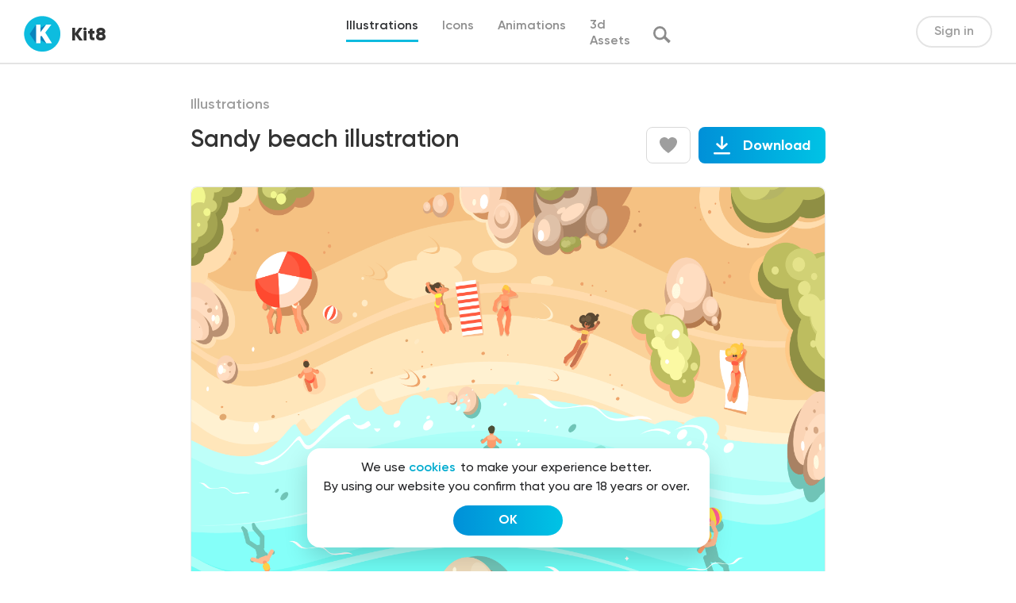

--- FILE ---
content_type: text/css
request_url: https://kit8.net/wp-content/plugins/easy-digital-downloads-related-downloads/edd-related-downloads.css?ver=6.0.1
body_size: -57
content:
#isa-related-downloads {display:block;clear:both;margin: 3em 0px;}#isa-related-downloads ul {list-style-type:none;}#isa-related-downloads li, #isa-related-downloads #edd-related-downloads-widget li {display:inline-block;margin: 0 2%;text-align: center;width: 27%;	vertical-align:top;}#isa-related-downloads img, #isa-related-downloads #edd-related-downloads-widget img {margin:0 auto 1em auto;height:auto;max-width:150px;}#edd-related-downloads-widget li {display:block;clear:both;padding:0 0 1em 0;}#edd-related-downloads-widget li:after { display: block; visibility: hidden; float: none; clear: both; text-indent: -9999px; content: ".";}#edd-related-downloads-widget li a {display:block;margin:0;padding:1em 0 0 0;}#edd-related-downloads-widget li a img {float:left;width:24%;padding:0;margin:0 9% 10% 0;height:auto;} #isa-related-downloads #edd-related-downloads-widget img {width:auto;height:auto;float:none;}#edd-related-downloads-widget li a p {display:inline;margin:2% 0;padding:0;float:left;clear:none;max-width:67%;}#isa-related-downloads #edd-related-downloads-widget li a p {float:none;text-align:center;max-width:90%;}@media screen and (max-device-width: 568px){	#isa-related-downloads li, #isa-related-downloads #edd-related-downloads-widget li {    display: block;    width: 100%;    margin: 10% 0px;    padding: 0;    max-width: 100%;    height: auto;}	#edd-related-downloads-widget li a img {	margin:0 5% 10% 0;}}

--- FILE ---
content_type: image/svg+xml
request_url: https://kit8.net/wp-content/themes/kit8/images/Footer_Patreon_icon.svg
body_size: -91
content:
<?xml version="1.0" encoding="UTF-8"?>
<svg width="36px" height="35px" viewBox="0 0 36 35" version="1.1" xmlns="http://www.w3.org/2000/svg" xmlns:xlink="http://www.w3.org/1999/xlink">
    <title>Combined Shape</title>
    <g id="Symbols" stroke="none" stroke-width="1" fill="none" fill-rule="evenodd">
        <g id="Footer" transform="translate(-461.000000, -1104.000000)" fill="#919191">
            <path d="M467,1104 L467,1139 L461,1139 L461,1104 L467,1104 Z M484.020258,1104 C491.177379,1104 497,1109.84036 497,1117.01948 C497,1124.17692 491.177379,1130 484.020258,1130 C476.84095,1130 471,1124.17692 471,1117.01948 C471,1109.84036 476.84095,1104 484.020258,1104 Z" id="Combined-Shape"></path>
        </g>
    </g>
</svg>